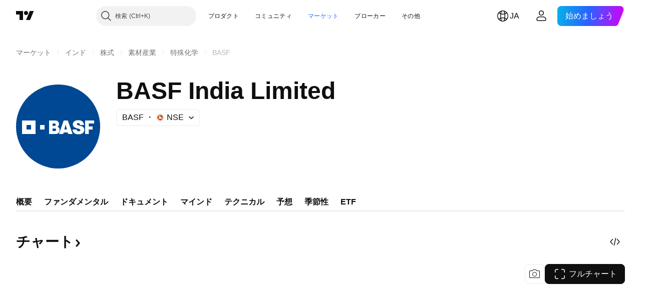

--- FILE ---
content_type: image/svg+xml
request_url: https://s3-symbol-logo.tradingview.com/growwamc-growwdefnc.svg
body_size: 15
content:
<!-- by TradingView --><svg width="18" height="18" viewBox="0 0 18 18" xmlns="http://www.w3.org/2000/svg"><path fill="#F0F3FA" d="M0 0h18v18H0z"/><circle cx="9" cy="9" r="5" fill="#435DF6"/><path d="M9 14a5 5 0 0 0 4.4-7.37L10.2 9.6a.59.59 0 0 1-.7.08l-1.37-.8a.59.59 0 0 0-.6.02l-3.18 1.95A5 5 0 0 0 9 14Z" fill="#00FFBD"/></svg>

--- FILE ---
content_type: image/svg+xml
request_url: https://s3-symbol-logo.tradingview.com/motilal.svg
body_size: 269
content:
<!-- by TradingView --><svg xmlns="http://www.w3.org/2000/svg" width="18" height="18"><path fill="#FBB031" d="M0 0h18v18H0z"/><circle cx="9" cy="9" r="5" fill="url(#aex3zn3x3)"/><path d="M6 11v.34h1.81v-.35h-.28c-.33 0-.4-.37-.4-.55l.24-2.37 1.33 3.27h.27l1.4-3.27.2 2.52c0 .25-.09.4-.26.4H10v.35h2v-.35h-.17c-.35 0-.46-.33-.47-.5l-.22-3.08a.36.36 0 01.3-.4h.26v-.35h-1.22l-1.44 3.35-1.4-3.35H6.27v.35h.36c.4.05.36.32.34.5-.06.74-.2 2.36-.28 2.87-.07.52-.31.62-.42.61H6z" fill="#393636"/><defs><linearGradient id="aex3zn3x3" x1="13.08" y1="5.51" x2="4.86" y2="11.58" gradientUnits="userSpaceOnUse"><stop stop-color="#FFFCBE"/><stop offset=".17" stop-color="#FEFFEC"/><stop offset=".35" stop-color="#F6ED7C"/><stop offset=".63" stop-color="#FDF31C"/><stop offset=".87" stop-color="#FCBB29"/><stop offset="1" stop-color="#FFE410"/></linearGradient></defs></svg>

--- FILE ---
content_type: image/svg+xml
request_url: https://s3-symbol-logo.tradingview.com/basf--big.svg
body_size: 424
content:
<!-- by TradingView --><svg width="56" height="56" xmlns="http://www.w3.org/2000/svg"><path fill="#004894" d="M0 0h56v56H0z"/><path d="M22 24h4.314c1.576 0 2.296 1.221 2.296 2.349 0 .812-.266 1.337-.98 1.823.9.391 1.39 1.095 1.39 2.182 0 1.3-.804 2.646-2.701 2.646H22v-9zm2.364 7h1.554c.554 0 .802-.474.802-.885 0 .19.072-.749-.723-.749h-1.633V31zm.005-3.451h1.249c.571 0 .798-.312.798-.77 0-.105-.027-.779-.634-.779h-1.413v1.549zM31.734 24h2.764l3.147 9h-2.836l-.375-.997h-2.692l-.348.997H28.58l3.155-9zm1.27 2.672L32.157 30h1.751l-.904-3.328zM42.6 27h2.636c0-1.51-1.095-3.214-3.691-3.214-2.849 0-3.73 1.632-3.73 2.827 0 1.927 2.27 2.44 2.34 2.462.34.111 1.748.503 2.1.634.305.113.596.366.596.705 0 .52-.596.77-1.093.77-.318 0-1.39-.004-1.39-1.184h-2.723c0 1.567 1.038 3.214 3.95 3.214 3.213 0 3.885-1.99 3.885-3.048 0-.864-.471-1.822-1.559-2.279-.654-.274-1.738-.514-2.282-.68-.275-.083-1.19-.276-1.19-.855 0-.742 1.18-.646 1.007-.646.533 0 1.145.613 1.145 1.294zM46 24h6v2h-3.596v2H51v2h-2.596v3.002H46V24zM16 27v3h3v-3h-3z" fill="#fff"/><path fill-rule="evenodd" d="M10 27H7v3h3v-3zm-6-3v9h9v-9H4z" fill="#fff"/></svg>

--- FILE ---
content_type: image/svg+xml
request_url: https://s3-symbol-logo.tradingview.com/hsbc.svg
body_size: -15
content:
<!-- by TradingView --><svg width="18" height="18" xmlns="http://www.w3.org/2000/svg"><path fill="#F0F3FA" d="M0 0h18v18H0z"/><path d="M12 13H6V5h6v8z" fill="#fff"/><path d="M3 9l3 4V5L3 9zM6 13h6L9 9l-3 4zM9 9l3-4H6l3 4zM12 5v8l3-4-3-4z" fill="#E71D1C"/></svg>

--- FILE ---
content_type: image/svg+xml
request_url: https://s3-symbol-logo.tradingview.com/icici-prudential-bank.svg
body_size: 546
content:
<!-- by TradingView --><svg width="18" height="18" viewBox="0 0 18 18" fill="none" xmlns="http://www.w3.org/2000/svg">
<rect width="18" height="18" fill="#F0F3FA"/>
<path fill-rule="evenodd" clip-rule="evenodd" d="M6.82954 6.17791C9.30169 3.90041 12.3036 3.31429 13.5044 4.8717C14.7051 6.42911 13.6456 9.54392 11.1735 11.8047C8.70131 14.0822 5.69941 14.6683 4.49864 13.1109C3.29788 11.5702 4.33972 8.45541 6.82954 6.17791Z" fill="#D77E28"/>
<path fill-rule="evenodd" clip-rule="evenodd" d="M8.45412 4.97033C8.18925 5.15454 7.90672 5.37224 7.64184 5.62344C5.46987 7.59951 4.5693 10.3124 5.64646 11.6689C6.74127 13.0253 9.42533 12.5397 11.6326 10.5301C12.8157 9.45835 13.628 8.21912 13.9458 7.06362C14.0518 6.20956 13.9105 5.45597 13.4867 4.8866C12.5332 3.66411 10.5025 3.76459 8.45412 4.97033Z" fill="#C22026"/>
<path fill-rule="evenodd" clip-rule="evenodd" d="M9.69035 12.9242C8.5249 13.728 7.32414 14.13 6.15869 13.9625C6.65312 13.9792 7.0416 13.4769 7.37711 12.807C7.71262 12.1204 7.90686 11.4673 8.06579 10.8644C8.29534 9.90988 8.313 9.24003 8.18939 9.08931C7.99515 8.85486 7.53604 8.9051 7.02395 9.17304C6.77673 9.29027 6.45888 9.20654 6.84736 8.78788C7.23585 8.35247 8.77212 7.3142 9.33718 7.14673C9.95522 6.97927 10.6439 7.19697 10.4143 7.81659C10.2378 8.28549 8.1011 13.4601 9.69035 12.9242ZM11.4385 4.90273C11.721 5.17067 11.5445 5.75679 11.0677 6.20894C10.5733 6.66109 9.9199 6.82855 9.63737 6.56061C9.33718 6.29267 9.51376 5.70655 10.0082 5.23765C10.5026 4.7855 11.156 4.63478 11.4385 4.90273Z" fill="#F0F3FA"/>
</svg>
